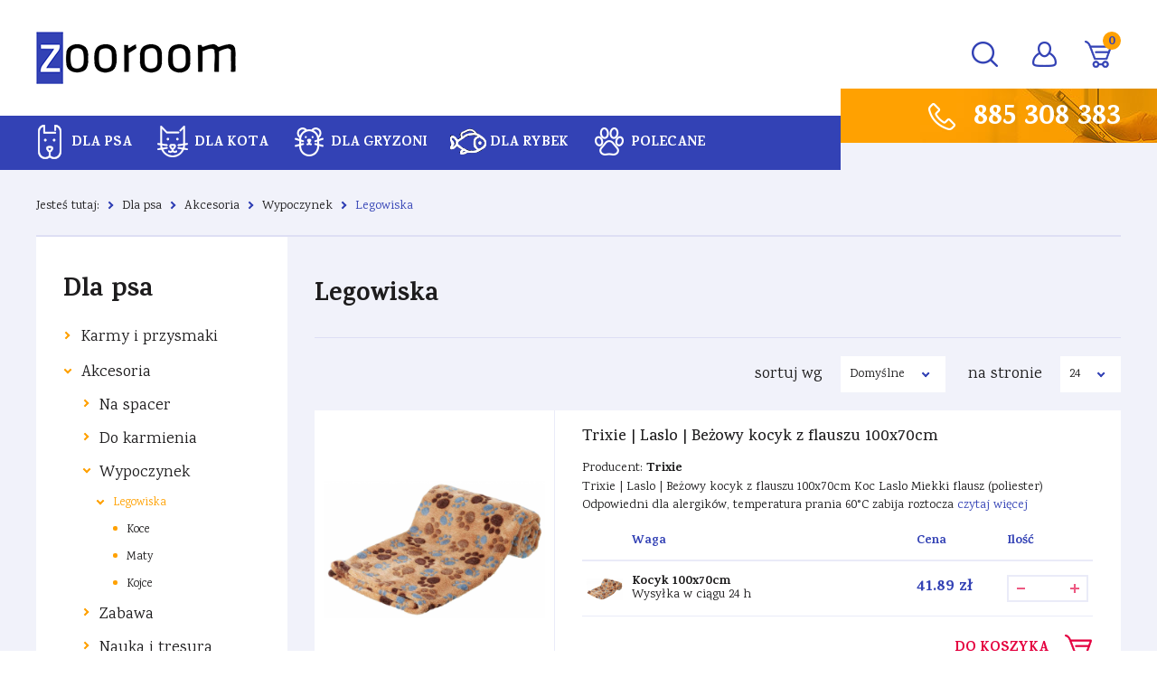

--- FILE ---
content_type: text/html; charset=utf-8
request_url: https://www.zooroom.pl/dla-psa/akcesoria/wypoczynek/legowiska
body_size: 7907
content:
<!DOCTYPE html>
<html lang="pl">
<head>
    <title>Legowisko dla psa - sklep internetowy </title>

    <meta id="viewport" name="viewport" content="width=device-width, initial-scale=1.0" />
    <meta http-equiv="Content-Type" content="text/html; charset=utf-8" />
    <meta name="description" content="Trixie | Laslo | Beżowy kocyk z flauszu 100x70cm, Amiplay | Country | Mata wodoodporna, Amiplay | Montana | Sofa, Amiplay | Montana | Legowisko owalne" />
    
    

    
    	<link href="/css/all_gzip.css?v=88" type="text/css" rel="stylesheet" />
    

    <link rel="shortcut icon" href="/grafika/favicon.ico" type="image/x-icon" />
    <link rel="icon" href="/grafika/favicon.ico" type="image/x-icon" />
    <link href="https://fonts.googleapis.com/css?family=Karma:400,500,600,700&display=swap&subset=latin-ext" rel="stylesheet">

    
    <!--[if lt IE 9]>
        <script src="https://oss.maxcdn.com/libs/html5shiv/3.7.0/html5shiv.js"></script>
        <script src="https://oss.maxcdn.com/libs/respond.js/1.4.2/respond.min.js"></script>
    <![endif]-->

    
    	
	

    

    
<script type="text/plain" data-cookiecategory="all" src="https://www.googletagmanager.com/gtag/js?id=UA-185893945-1"></script>
<script type="text/plain" data-cookiecategory="all">
  window.dataLayer = window.dataLayer || [];
  function gtag(){dataLayer.push(arguments);}
  gtag('js', new Date());

  gtag('config', 'UA-185893945-1');
  gtag('event', 'page_view', {
						  ecomm_pagetype: 'other'
						});
</script>
<!-- Google Tag Manager -->
<script type="text/plain" data-cookiecategory="all">(function(w,d,s,l,i){w[l]=w[l]||[];w[l].push({'gtm.start':
new Date().getTime(),event:'gtm.js'});var f=d.getElementsByTagName(s)[0],
j=d.createElement(s),dl=l!='dataLayer'?'&l='+l:'';j.async=true;j.src=
'https://www.googletagmanager.com/gtm.js?id='+i+dl;f.parentNode.insertBefore(j,f);
})(window,document,'script','dataLayer','GTM-TXLHRMP');

</script>
<!-- End Google Tag Manager -->


<!-- Facebook Pixel Code -->
<script type="text/plain" data-cookiecategory="targeting">
!function(f,b,e,v,n,t,s)
{if(f.fbq)return;n=f.fbq=function(){n.callMethod?
n.callMethod.apply(n,arguments):n.queue.push(arguments)};
if(!f._fbq)f._fbq=n;n.push=n;n.loaded=!0;n.version='2.0';
n.queue=[];t=b.createElement(e);t.async=!0;
t.src=v;s=b.getElementsByTagName(e)[0];
s.parentNode.insertBefore(t,s)}(window, document,'script',
'https://connect.facebook.net/en_US/fbevents.js');
fbq('init', '798049071070391');
fbq('track', 'PageView');


</script>
<!-- End Facebook Pixel Code -->




    <script type="application/ld+json">
    { "@context" : "http://schema.org",
      "@type" : "Organization",
      "name" : "Zooroom",
      "url" : "http://www.zooroom.pl",
      
      "logo": "http://www.zooroom.pl/grafika/logo.png",
      "contactPoint" : [
        { "@type" : "ContactPoint",
          "telephone" : "+48885308383",
          "contactType" : "customer service"
        } ],
        "potentialAction": {
         "@type": "SearchAction",
         "target": "http://www.zooroom.pl/?q={search_term_string}",
         "query-input": "required name=search_term_string"
       }
    }
    </script>
</head>

<body class="body page176621362 ">

    <div class="wrapper">

	    <header>
	        <div class="container">
	            <div class="logo">
	                <a href="http://www.zooroom.pl/" title="Zooroom"></a>
	            </div>

			 	<div id="header_box" class="header-shop" >
	
	<div class="search">
    <form action="/" method="GET">
        <input type="hidden" name="PHPSESSID" value="57e6fdb14874543ae1b75ea3aa65a7ec" />
        
        <label class="hidden" for="f_q">Szukaj w serwisie...</label>
        <input id="f_q" type="text" name="q" value="" placeholder="Szukaj w serwisie..." />
        
        <button title="Szukaj w serwisie..." type="submit"></button>
    </form>
</div>
	
	<div class="shop-section">
		<div class="shop-user">
	        
	            <a rel="nofollow" class="login" href="https://www.zooroom.pl/user/account"></a>
	        
	    </div>
	
	    <div class="shop-cart">
	        <a rel="nofollow" title="Sprawdź status" href="https://www.zooroom.pl/user/order-state" class="check-status"></a>
	
	    	<a rel="nofollow" href="https://www.zooroom.pl/cart" id="koszyk">
	            <span id="cart_count">0</span>
	        </a>
	    </div>
	</div>
    

</div>


	            <div class="navbar-header">
	                <button type="button" class="navbar-toggle" data-toggle="collapse" data-target=".navbar-collapse-header">
	                    <span class="sr-only">Pokaż menu</span> <span class="icon-bar"></span> <span class="icon-bar"></span> <span class="icon-bar"></span>
	                </button>
	            </div>
	        </div>

	         <div class="menu-bar">
	         	<div class="menu">
	         		<div class="container">
	         			<div class="navbar-collapse collapse navbar-collapse-header">
			                <ul class="nav navbar-nav nav-header">
			                    
<li class="m1 mdropdown multi-column">
    <a href="/dla-psa">
        
        <img src="/cache/files/idog_1---w-40-h-40-wo-40-ho-40.png" alt="" />
        
        Dla psa
    </a>

    
    <ul class="dropdown-menu columns-3 columns">
        
        <li class="column">
            <ul class="nav-item">
                <li class="m2">
                    <a href="/dla-psa/karmy-i-przysmaki">Karmy i przysmaki</a>
                </li>
                
                    
                    <li class="m3">
                        <a href="/dla-psa/karmy-i-przysmaki/szczenat">Dla szczeniąt</a>
                    </li>
                    
                    <li class="m3">
                        <a href="/dla-psa/karmy-i-przysmaki/psow-doroslych">Dla psów dorosłych</a>
                    </li>
                    
                    <li class="m3">
                        <a href="/dla-psa/karmy-i-przysmaki/senorow">Dla seniorów</a>
                    </li>
                    
                    <li class="m3">
                        <a href="/dla-psa/karmy-i-przysmaki/weterynaryjne">Karmy weterynaryjne</a>
                    </li>
                    
                    <li class="m3">
                        <a href="/dla-psa/karmy-i-przysmaki/przysmak">Przysmaki</a>
                    </li>
                    
                
            </ul>
        </li>
        
        <li class="column">
            <ul class="nav-item">
                <li class="m2">
                    <a href="/dla-psa/akcesoria">Akcesoria</a>
                </li>
                
                    
                    <li class="m3">
                        <a href="/dla-psa/akcesoria/na-spacer">Na spacer</a>
                    </li>
                    
                    <li class="m3">
                        <a href="/dla-psa/akcesoria/do-karmienia">Do karmienia</a>
                    </li>
                    
                    <li class="m3">
                        <a href="/dla-psa/akcesoria/wypoczynek">Wypoczynek</a>
                    </li>
                    
                    <li class="m3">
                        <a href="/dla-psa/akcesoria/zabawa">Zabawa</a>
                    </li>
                    
                    <li class="m3">
                        <a href="/dla-psa/akcesoria/nauka-i-tresura">Nauka i tresura</a>
                    </li>
                    
                    <li class="m3">
                        <a href="/dla-psa/akcesoria/podroz">Podróż</a>
                    </li>
                    
                
            </ul>
        </li>
        
        <li class="column">
            <ul class="nav-item">
                <li class="m2">
                    <a href="/dla-psa/zdrowie-higiena-i-pielegnacja">Zdrowie, higiena i pielęgnacja</a>
                </li>
                
                    
                    <li class="m3">
                        <a href="/dla-psa/zdrowie-higiena-i-pielegnacja/ochrona">Zdrowie i ochrona</a>
                    </li>
                    
                    <li class="m3">
                        <a href="/dla-psa/zdrowie-higiena-i-pielegnacja/pelegnacja">Higiena i pielęgnacja</a>
                    </li>
                    
                
            </ul>
        </li>
        
        
    </ul>
    
</li>

<li class="m1 mdropdown multi-column">
    <a href="/dla-kota">
        
        <img src="/cache/files/icat_1---w-40-h-40-wo-40-ho-40.png" alt="" />
        
        Dla kota
    </a>

    
    <ul class="dropdown-menu columns-3 columns">
        
        <li class="column">
            <ul class="nav-item">
                <li class="m2">
                    <a href="/dla-kota/karmy-i-przysmaki">Karmy i przysmaki</a>
                </li>
                
                    
                    <li class="m3">
                        <a href="/dla-kota/karmy-i-przysmaki/kocat">Dla kociąt</a>
                    </li>
                    
                    <li class="m3">
                        <a href="/dla-kota/karmy-i-przysmaki/kotow-doroslych">Dla kotów dorosłych</a>
                    </li>
                    
                    <li class="m3">
                        <a href="/dla-kota/karmy-i-przysmaki/senorow">Dla seniorów</a>
                    </li>
                    
                    <li class="m3">
                        <a href="/dla-kota/karmy-i-przysmaki/weterynaryjne">Karmy weterynaryjne</a>
                    </li>
                    
                    <li class="m3">
                        <a href="/dla-kota/karmy-i-przysmaki/przysmak">Przysmaki</a>
                    </li>
                    
                
            </ul>
        </li>
        
        <li class="column">
            <ul class="nav-item">
                <li class="m2">
                    <a href="/dla-kota/akcesoria">Akcesoria</a>
                </li>
                
                    
                    <li class="m3">
                        <a href="/dla-kota/akcesoria/na-przechadzke">Na przechadzkę</a>
                    </li>
                    
                    <li class="m3">
                        <a href="/dla-kota/akcesoria/do-karmienia-i-pojenia">Do karmienia i pojenia</a>
                    </li>
                    
                    <li class="m3">
                        <a href="/dla-kota/akcesoria/wypoczynek">Wypoczynek</a>
                    </li>
                    
                    <li class="m3">
                        <a href="/dla-kota/akcesoria/nauka">Nauka</a>
                    </li>
                    
                    <li class="m3">
                        <a href="/dla-kota/akcesoria/zabawa">Zabawa</a>
                    </li>
                    
                    <li class="m3">
                        <a href="/dla-kota/akcesoria/podroz">Podróż</a>
                    </li>
                    
                    <li class="m3">
                        <a href="/dla-kota/akcesoria/blokady-okienne">Blokady okienne</a>
                    </li>
                    
                
            </ul>
        </li>
        
        <li class="column">
            <ul class="nav-item">
                <li class="m2">
                    <a href="/dla-kota/zdrowie-higiena-i-pielegnacja">Zdrowie, higiena i pielęgnacja</a>
                </li>
                
                    
                    <li class="m3">
                        <a href="/dla-kota/zdrowie-higiena-i-pielegnacja/ochrona">Zdrowie i ochrona</a>
                    </li>
                    
                    <li class="m3">
                        <a href="/dla-kota/zdrowie-higiena-i-pielegnacja/pelegnacja">Higiena i pielęgnacja</a>
                    </li>
                    
                    <li class="m3">
                        <a href="/dla-kota/zdrowie-higiena-i-pielegnacja/toaleta">Toaleta</a>
                    </li>
                    
                
            </ul>
        </li>
        
        
    </ul>
    
</li>

<li class="m1 mdropdown multi-column">
    <a href="/dla-gryzoni">
        
        <img src="/cache/files/i-gryzonie---w-40-h-40-wo-40-ho-40.png" alt="" />
        
        Dla gryzoni
    </a>

    
    <ul class="dropdown-menu columns-3 columns">
        
        <li class="column">
            <ul class="nav-item">
                <li class="m2">
                    <a href="/dla-gryzoni/karmy-i-przysmaki">Karmy i przysmaki</a>
                </li>
                
                    
                    <li class="m3">
                        <a href="/dla-gryzoni/karmy-i-przysmaki/1262914759">Karmy</a>
                    </li>
                    
                    <li class="m3">
                        <a href="/dla-gryzoni/karmy-i-przysmaki/przysmak">Przysmaki</a>
                    </li>
                    
                
            </ul>
        </li>
        
        <li class="column">
            <ul class="nav-item">
                <li class="m2">
                    <a href="/dla-gryzoni/akcesoria">Akcesoria</a>
                </li>
                
                    
                    <li class="m3">
                        <a href="/dla-gryzoni/akcesoria/klatki">Klatki</a>
                    </li>
                    
                    <li class="m3">
                        <a href="/dla-gryzoni/akcesoria/transportery">Transportery</a>
                    </li>
                    
                    <li class="m3">
                        <a href="/dla-gryzoni/akcesoria/miski-i-poidelka">Miski i poidełka</a>
                    </li>
                    
                    <li class="m3">
                        <a href="/dla-gryzoni/akcesoria/domki">Domki</a>
                    </li>
                    
                    <li class="m3">
                        <a href="/dla-gryzoni/akcesoria/podloza-i-trociny">Podłoża i trociny</a>
                    </li>
                    
                    <li class="m3">
                        <a href="/dla-gryzoni/akcesoria/inne">Inne</a>
                    </li>
                    
                
            </ul>
        </li>
        
        <li class="column">
            <ul class="nav-item">
                <li class="m2">
                    <a href="/dla-gryzoni/zdrowie-higiena-i-witaminy">Zdrowie, higiena i witaminy</a>
                </li>
                
                    
                    <li class="m3">
                        <a href="/dla-gryzoni/zdrowie-higiena-i-witaminy/higiena">Higiena</a>
                    </li>
                    
                    <li class="m3">
                        <a href="/dla-gryzoni/zdrowie-higiena-i-witaminy/wtamny">Witaminy</a>
                    </li>
                    
                
            </ul>
        </li>
        
        
    </ul>
    
</li>

<li class="m1 mdropdown">
    <a href="/dla-rybek">
        
        <img src="/cache/files/pngitem5673809---w-40-h-40-wo-40-ho-40.png" alt="" />
        
        Dla rybek
    </a>

    
    <ul class="dropdown-menu columns-1">
        
        
        
        <li class="m2n">
            <a href="/dla-rybek/pokarmy">Pokarmy dla rybek</a>
        </li>
        
        <li class="m2n">
            <a href="/dla-rybek/akcesoria">Akcesoria</a>
        </li>
        
        <li class="m2n">
            <a href="/dla-rybek/akwaria-i-zestawy">Akwaria i zestawy</a>
        </li>
        
        
    </ul>
    
</li>

<li class="m1">
    <a href="/polecane">
        
        <img src="/cache/files/navpolecane---w-40-h-40-wo-40-ho-40.png" alt="" />
        
        Polecane
    </a>

    
</li>


			                </ul>
			            </div>
	         		</div>
	         	</div>

	            <div class="phone">
	            	<div class="container">
	            		<a href="tel:885308383">885 308 383</a>
	            	</div>
	            </div>
	        </div>
	    </header>

	    <div class="header-spacer"></div>

	    

        
<div class="container">
    <ol class="breadcrumb">
        <li>
            Jesteś tutaj:
        </li>

        

        <li itemscope itemtype="http://data-vocabulary.org/Breadcrumb" class="breadcrumb-1">
            <a itemprop="url" href="/dla-psa">
                <span  itemprop="title">Dla psa</span>
            </a>
        </li>
        

        <li itemscope itemtype="http://data-vocabulary.org/Breadcrumb" class="breadcrumb-2">
            <a itemprop="url" href="/dla-psa/akcesoria">
                <span  itemprop="title">Akcesoria</span>
            </a>
        </li>
        

        <li itemscope itemtype="http://data-vocabulary.org/Breadcrumb" class="breadcrumb-3">
            <a itemprop="url" href="/dla-psa/akcesoria/wypoczynek">
                <span  itemprop="title">Wypoczynek</span>
            </a>
        </li>
        

        <li itemscope itemtype="http://data-vocabulary.org/Breadcrumb" class="breadcrumb-4">
            <a itemprop="url" href="/dla-psa/akcesoria/wypoczynek/legowiska">
                <span  itemprop="title">Legowiska</span>
            </a>
        </li>
        
    </ol>
</div>



	    <div class="container">

			

	        <div id="main" class="row row-offcanvas row-offcanvas-left">

	            
	            <button type="button" class="visible-xs btn-offcanvas navbar-left-toggle" data-toggle="offcanvas">
	                <span class="glyphicon glyphicon-share-alt"></span> Pokaż menu
	            </button>

	            <div class="col-xs-6 col-md-3 col-sm-4 sidebar-offcanvas" id="sidebar">

					<div class="sidebar-box">
					 	<div class="sidebar-inner">
		                    <div class="nagl">
		                    	

		                    	<a href="/dla-psa">Dla psa</a>
		                    </div>

		                    <ul class="nav nav-left">
		                        <li class="m1 is-expand" id="a2083719448"><a href="/dla-psa/karmy-i-przysmaki">Karmy i przysmaki </a></li>
<li class="m1 is-expand active" id="a274436513"><a href="/dla-psa/akcesoria">Akcesoria </a></li>
<li class="m2 is-expand" id="a1716511129"><a href="/dla-psa/akcesoria/na-spacer">Na spacer</a></li>
<li class="m2 is-expand" id="a1467999249"><a href="/dla-psa/akcesoria/do-karmienia">Do karmienia</a></li>
<li class="m2 is-expand active" id="a794788562"><a href="/dla-psa/akcesoria/wypoczynek">Wypoczynek</a></li>
<li class="m3 is-expand active" id="a176621362"><a href="/dla-psa/akcesoria/wypoczynek/legowiska">Legowiska</a></li>
<li class="m4"><a href="/dla-psa/akcesoria/wypoczynek/legowiska/koce">Koce</a></li> 
<li class="m4"><a href="/dla-psa/akcesoria/wypoczynek/legowiska/maty">Maty</a></li> 
<li class="m4"><a href="/dla-psa/akcesoria/wypoczynek/legowiska/kojce">Kojce</a></li> 
<li class="m2 is-expand" id="a148320116"><a href="/dla-psa/akcesoria/zabawa">Zabawa</a></li>
<li class="m2 is-expand" id="a1277985155"><a href="/dla-psa/akcesoria/nauka-i-tresura">Nauka i tresura</a></li>
<li class="m2 is-expand" id="a1035146902"><a href="/dla-psa/akcesoria/podroz">Podróż</a></li>
<li class="m1 is-expand" id="a880117989"><a href="/dla-psa/zdrowie-higiena-i-pielegnacja">Zdrowie, higiena i pielęgnacja </a></li>

		                    </ul>
		                </div>

		                
		                <div class="sidebar-inner sidebar-filtry">
		               	    

<div id="filtry">

    <form name="filtr" method="GET" action="/dla-psa/akcesoria/wypoczynek/legowiska" class="nomargs">
        <input type="hidden" name="PHPSESSID" value="57e6fdb14874543ae1b75ea3aa65a7ec">
        <input type="hidden" name="typ_listingu" value="">
        <input type="hidden" name="c" value="">
        
        

        

        <div class="form-group box_filtry_sekcja mode mode">

            <div class="title-filtr">Producent</div>

            
            <div class="checkbox">
                <input type="checkbox" id="prod_0" name="prod_0" value="260006563"  />
                <label for="prod_0">
                    <a href="/dla-psa/akcesoria/wypoczynek/legowiska?prod=260006563">AmiPlay&nbsp;(5)</a>
                </label>
            </div>
            
            <div class="checkbox">
                <input type="checkbox" id="prod_1" name="prod_1" value="980089840"  />
                <label for="prod_1">
                    <a href="/dla-psa/akcesoria/wypoczynek/legowiska?prod=980089840">Bubu Pets&nbsp;(1)</a>
                </label>
            </div>
            
            <div class="checkbox">
                <input type="checkbox" id="prod_2" name="prod_2" value="1940779217"  />
                <label for="prod_2">
                    <a href="/dla-psa/akcesoria/wypoczynek/legowiska?prod=1940779217">Trixie&nbsp;(2)</a>
                </label>
            </div>
            

        </div>

        

        <div class="form-group">
            <div class="title-filtr">Cena</div>

            <div class="price-group">  

                <div>
                    <input name="cena_od" type="text" class="form-control filtry-price-from"  placeholder="Cena od" />
                </div>
                
				<div>-</div>
				
                <div>
                    <input name="cena_do" type="text" class="form-control filtry-price-to"  placeholder="Cena do" />
                </div>

            </div>
        </div>
        
        <button type="submit" class="btn btn-filtruj">Filtruj</button>
    </form>
</div>



		                </div>
		                
					</div>

	            </div>
	            

	            <div id="content" class="col-md-9 col-sm-8 col-xs-12">
	                

	

    

    

        

            

                
                <div class="content-heading content-heading-sidebar">

                    <h1>Legowiska</h1>

					
                    <div class="sort-options">
                    	<div class="sort">
                    		<div class="sort-label">
	                            sortuj wg
	                        </div>
	
	                        <div class="btn-group">
	                            <button type="button" class="btn btn-normal btn-sm dropdown-toggle" data-toggle="dropdown">
	                                
	                                Domyślne
	                                
	                                
	                                
	                                
	                                
	                                
	                                
	                                
	                                
	                                
	                                
	                                
	                                
	                                
	                                
	                                <span class="caret"></span>
	                            </button>
	                            <ul class="dropdown-menu dropdown-menu-inside" role="menu">
	                                
	                                <li class="active">
	                                    <a href="?sort=index">Domyślne</a>
	                                </li>
	                                
	                                <li>
	                                    <a href="?sort=data_reverse">Nowości</a>
	                                </li>
	                                
	                                <li>
	                                    <a href="?sort=nazwa">Nazwy: od A do Z</a>
	                                </li>
	                                
	                                <li>
	                                    <a href="?sort=nazwa_reverse">Nazwy: od Z do A</a>
	                                </li>
	                                
	                                <li>
	                                    <a href="?sort=cena_id">Cena rosnąco</a>
	                                </li>
	                                
	                                <li>
	                                    <a href="?sort=cena_id_reverse">Cena malejąco</a>
	                                </li>
	                                
	                                <li>
	                                    <a href="?sort=cena_kg_id">Cena za KG rosnąco</a>
	                                </li>
	                                
	                                <li>
	                                    <a href="?sort=cena_kg_id_reverse">Cena za KG malejąco</a>
	                                </li>
	                                
	                            </ul>
	                        </div>
                    	</div>
                        
						<div class="sort">
							<div class="sort-label">
	                            na stronie
	                        </div>
	
	                        <div class="btn-sort btn-group">
	
	                            <button type="button" class="btn btn-normal btn-sm dropdown-toggle" data-toggle="dropdown">
	                                24
	                                <span class="caret"></span>
	                            </button>
	                            <ul class="dropdown-menu dropdown-menu-inside" role="menu">
	                                <li>
	                                    <a href="?limit=12">12</a>
	                                </li>
	                                <li class="active">
	                                    <a href="?limit=24">24</a>
	                                </li>
	                                <li>
	                                    <a href="?limit=60">60</a>
	                                </li>
	                                <li>
	                                    <a href="?limit=120">120</a>
	                                </li>
	                            </ul>
	                        </div>
						</div>
                    </div>
					
                </div>
                <div class="clearfix"></div>
    		    

    		    <div class="row row-body2">
    	  		  <div class="col-md-12 product-item-column">
    <div class="product-item">

		
		

        
        <div class="image">
            <a href="/dla-psa/akcesoria/wypoczynek/legowiska/koce/trixie-laslo-bezowy-kocyk-z-flauszu-100x70cm">
                <img class="lazy" data-src="/cache/files/koc_2---w-300-h-300-wo-300-ho-300.png" alt="Trixie | Laslo | Beżowy kocyk z flauszu 100x70cm" />
            </a>
        </div>
        

        <div class="description">
			<div>
				<div class="h3">
	                <a href="/dla-psa/akcesoria/wypoczynek/legowiska/koce/trixie-laslo-bezowy-kocyk-z-flauszu-100x70cm">Trixie | Laslo | Beżowy kocyk z flauszu 100x70cm</a>
	            </div>

	            
				  
				      Producent: <b>Trixie</b><br />
		          
        		

	            
	            <div class="description-body">
	            	Trixie | Laslo | Beżowy kocyk z flauszu 100x70cm

Koc Laslo


	Miekki flausz (poliester)
	Odpowiedni dla alergików, temperatura prania 60°C zabija roztocza
 <a href="/dla-psa/akcesoria/wypoczynek/legowiska/koce/trixie-laslo-bezowy-kocyk-z-flauszu-100x70cm">czytaj więcej</a>
	            </div>
	            

	            <div class="prices">

					
		            <form method="GET" action="" name="zakup_135841964">

		                <div class="price-table">

		                    <div class="price-heading">
                                <div class="heading-image"></div>
		                    	<div class="heading-title">Waga</div>
                                <div class="heading-price">Cena</div>
		                        <div class="heading-amount">Ilość</div>
		                    </div>

		                    
		                    <div class="item" data-image="/cache/files/zooroom-trixie-kocyk-laslo---w-300-h-300-wo-300-ho-300.png">

		                    	<div class="item-wariant-foto">
                                    
		                    		<img class="lazy" data-src="/cache/files/zooroom-trixie-kocyk-laslo---w-40-h-40-wo-40-ho-40.png" alt="Kocyk 100x70cm" />
                                    
		                    	</div>

		                        <div class="item-version">
                                    
		                        	<b>Kocyk 100x70cm</b>
    		                        
						            <div class="dostepnosc">
                                        
                                        Wysyłka w ciągu 24 h
                                        
                                    </div>
						            
		                        </div>

                                <div class="item-price">
                                    <div class="price">
			                            
			                            <span class="price-current">
			                                41.89 zł
			                            </span>
			                        </div>
                                </div>

		                        <div class="item-amount">
                                    <div>
                                        <span data-value="-1"></span>
                                        <input  type="text" name="ile_135841964" value="" class="form-control"/>
                                        <span data-value="1"></span>
                                    </div>

		                        </div>
		                    </div>
		                    
		                </div>

		                <button onclick="return localCart(this,'zakup_135841964','koc_2.png');" class="toCart btn-cart">
		                    Do koszyka
		                </button>
		            </form>

		            

		        </div>

			</div>
        </div>
    </div>

</div>
<div class="col-md-12 product-item-column">
    <div class="product-item">

		
		

        
        <div class="image">
            <a href="/dla-psa/akcesoria/wypoczynek/legowiska/maty/amiplay-country-mata-wodoodporna">
                <img class="lazy" data-src="/cache/files/1113135910/176zooroom-ami-play-country-mata-wodoodporna-zielona_1---w-300-h-300-wo-300-ho-300.jpg" alt="Amiplay | Country | Mata wodoodporna" />
            </a>
        </div>
        

        <div class="description">
			<div>
				<div class="h3">
	                <a href="/dla-psa/akcesoria/wypoczynek/legowiska/maty/amiplay-country-mata-wodoodporna">Amiplay | Country | Mata wodoodporna</a>
	            </div>

	            
				  
				      Producent: <b>AmiPlay</b><br />
		          
        		

	            
	            <div class="description-body">
	            	Amiplay | Country | Mata wodoodporna

Mata wodoodporna z serii Country to produkt, który może być używany na zewnątrz.

Mata doskonale sprawdza się także poza domem.
 <a href="/dla-psa/akcesoria/wypoczynek/legowiska/maty/amiplay-country-mata-wodoodporna">czytaj więcej</a>
	            </div>
	            

	            <div class="prices">

					
		            <form method="GET" action="" name="zakup_221528874">

		                <div class="price-table">

		                    <div class="price-heading">
                                <div class="heading-image"></div>
		                    	<div class="heading-title">Wariant produktu</div>
                                <div class="heading-price">Cena</div>
		                        <div class="heading-amount">Ilość</div>
		                    </div>

		                    
		                    <div class="item" data-image="/cache/files/2000766451/zooroom-ami-play-country-mata-wodoodporna-zielona---w-300-h-300-wo-300-ho-300.jpg">

		                    	<div class="item-wariant-foto">
                                    
		                    		<img class="lazy" data-src="/cache/files/2000766451/zooroom-ami-play-country-mata-wodoodporna-zielona---w-40-h-40-wo-40-ho-40.jpg" alt="XL 100x70x1,5cm zielona" />
                                    
		                    	</div>

		                        <div class="item-version">
                                    
		                        	<b>XL 100x70x1,5cm zielona</b>
    		                        
						            <div class="dostepnosc">
                                        
                                        Wysyłka w ciągu 24 h
                                        
                                    </div>
						            
		                        </div>

                                <div class="item-price">
                                    <div class="price">
			                            
			                            <span class="price-current">
			                                107.98 zł
			                            </span>
			                        </div>
                                </div>

		                        <div class="item-amount">
                                    <div>
                                        <span data-value="-1"></span>
                                        <input  type="text" name="ile_1077089143" value="" class="form-control"/>
                                        <span data-value="1"></span>
                                    </div>

		                        </div>
		                    </div>
		                    
		                </div>

		                <button onclick="return localCart(this,'zakup_221528874','1113135910/176zooroom-ami-play-country-mata-wodoodporna-zielona_1.jpg');" class="toCart btn-cart">
		                    Do koszyka
		                </button>
		            </form>

		            

		        </div>

			</div>
        </div>
    </div>

</div>
<div class="col-md-12 product-item-column">
    <div class="product-item">

		
		

        
        <div class="image">
            <a href="/dla-psa/akcesoria/wypoczynek/legowiska/amiplay-montana-sofa">
                <img class="lazy" data-src="/cache/files/176621362/301zooroom-ami-play-montana-sofa-bezowa_1---w-300-h-300-wo-300-ho-300.jpg" alt="Amiplay | Montana | Sofa" />
            </a>
        </div>
        

        <div class="description">
			<div>
				<div class="h3">
	                <a href="/dla-psa/akcesoria/wypoczynek/legowiska/amiplay-montana-sofa">Amiplay | Montana | Sofa</a>
	            </div>

	            
				  
				      Producent: <b>AmiPlay</b><br />
		          
        		

	            
	            <div class="description-body">
	            	Amiplay | Montana | Sofa

Idealne legowisko do spania, leżenia i odpoczywania.

Seria Montana to produkty o klasycznym wyglądzie i pięknej kolorystyce, która idealnie
 <a href="/dla-psa/akcesoria/wypoczynek/legowiska/amiplay-montana-sofa">czytaj więcej</a>
	            </div>
	            

	            <div class="prices">

					
		            <form method="GET" action="" name="zakup_215375886">

		                <div class="price-table">

		                    <div class="price-heading">
                                <div class="heading-image"></div>
		                    	<div class="heading-title">Wariant produktu</div>
                                <div class="heading-price">Cena</div>
		                        <div class="heading-amount">Ilość</div>
		                    </div>

		                    
		                    <div class="item" data-image="/cache/files/2000766451/zooroom-ami-play-montana-sofa-bezowa---w-300-h-300-wo-300-ho-300.jpg">

		                    	<div class="item-wariant-foto">
                                    
		                    		<img class="lazy" data-src="/cache/files/2000766451/zooroom-ami-play-montana-sofa-bezowa---w-40-h-40-wo-40-ho-40.jpg" alt="M 68x56x18cm beżowa" />
                                    
		                    	</div>

		                        <div class="item-version">
                                    
		                        	<b>M 68x56x18cm beżowa</b>
    		                        
						            <div class="dostepnosc">
                                        
                                        Wysyłka w ciągu 24 h
                                        
                                    </div>
						            
		                        </div>

                                <div class="item-price">
                                    <div class="price">
			                            
			                            <span class="price-current">
			                                139.98 zł
			                            </span>
			                        </div>
                                </div>

		                        <div class="item-amount">
                                    <div>
                                        <span data-value="-1"></span>
                                        <input  type="text" name="ile_1748909179" value="" class="form-control"/>
                                        <span data-value="1"></span>
                                    </div>

		                        </div>
		                    </div>
		                    
		                    <div class="item" data-image="/cache/files/2000766451/zooroom-ami-play-montana-sofa-niebieska---w-300-h-300-wo-300-ho-300.jpg">

		                    	<div class="item-wariant-foto">
                                    
		                    		<img class="lazy" data-src="/cache/files/2000766451/zooroom-ami-play-montana-sofa-niebieska---w-40-h-40-wo-40-ho-40.jpg" alt="M 68x56x18cm niebieska" />
                                    
		                    	</div>

		                        <div class="item-version">
                                    
		                        	<b>M 68x56x18cm niebieska</b>
    		                        
						            <div class="dostepnosc">
                                        <span>
                                        Produkt oczekuje na dostawę
                                        </span>
                                    </div>
						            
		                        </div>

                                <div class="item-price">
                                    <div class="price">
			                            
			                            <span class="price-current">
			                                139.98 zł
			                            </span>
			                        </div>
                                </div>

		                        <div class="item-amount">
                                    <div>
                                        <span data-value="-1" class="disabled"></span>
                                        <input disabled type="text" name="ile_1676359890" value="" class="form-control"/>
                                        <span data-value="1" class="disabled"></span>
                                    </div>

		                        </div>
		                    </div>
		                    
		                </div>

		                <button onclick="return localCart(this,'zakup_215375886','176621362/301zooroom-ami-play-montana-sofa-bezowa_1.jpg');" class="toCart btn-cart">
		                    Do koszyka
		                </button>
		            </form>

		            

		        </div>

			</div>
        </div>
    </div>

</div>
<div class="col-md-12 product-item-column">
    <div class="product-item">

		
		

        
        <div class="image">
            <a href="/dla-psa/akcesoria/wypoczynek/legowiska/amiplay-montana-legowisko-owalne">
                <img class="lazy" data-src="/cache/files/176621362/142zooroom-ami-play-montana-legowisko-owalne-niebieskie_1---w-300-h-300-wo-300-ho-300.jpg" alt="Amiplay | Montana | Legowisko owalne" />
            </a>
        </div>
        

        <div class="description">
			<div>
				<div class="h3">
	                <a href="/dla-psa/akcesoria/wypoczynek/legowiska/amiplay-montana-legowisko-owalne">Amiplay | Montana | Legowisko owalne</a>
	            </div>

	            
				  
				      Producent: <b>AmiPlay</b><br />
		          
        		

	            
	            <div class="description-body">
	            	Amiplay | Montana | Legowisko owalne

Legowisko Montana to idealne posłanie zarówno dla psa jak i dla kota.

Solidnie wykonane, estetyczne legowisko owalne Montana
 <a href="/dla-psa/akcesoria/wypoczynek/legowiska/amiplay-montana-legowisko-owalne">czytaj więcej</a>
	            </div>
	            

	            <div class="prices">

					
		            <form method="GET" action="" name="zakup_1441081055">

		                <div class="price-table">

		                    <div class="price-heading">
                                <div class="heading-image"></div>
		                    	<div class="heading-title">Wariant produktu</div>
                                <div class="heading-price">Cena</div>
		                        <div class="heading-amount">Ilość</div>
		                    </div>

		                    
		                    <div class="item" data-image="/cache/files/dlegowiskoowalnemontana1---w-300-h-300-wo-300-ho-300.jpg">

		                    	<div class="item-wariant-foto">
                                    
		                    		<img class="lazy" data-src="/cache/files/dlegowiskoowalnemontana1---w-40-h-40-wo-40-ho-40.jpg" alt="S 46x38x13cm czarne" />
                                    
		                    	</div>

		                        <div class="item-version">
                                    
		                        	<b>S 46x38x13cm czarne</b>
    		                        
						            <div class="dostepnosc">
                                        
                                        Wysyłka w ciągu 24 h
                                        
                                    </div>
						            
		                        </div>

                                <div class="item-price">
                                    <div class="price">
			                            
			                            <span class="price-current">
			                                79.98 zł
			                            </span>
			                        </div>
                                </div>

		                        <div class="item-amount">
                                    <div>
                                        <span data-value="-1"></span>
                                        <input  type="text" name="ile_602413372" value="" class="form-control"/>
                                        <span data-value="1"></span>
                                    </div>

		                        </div>
		                    </div>
		                    
		                    <div class="item" data-image="/cache/files/2000766451/7zooroom-ami-play-montana-legowisko-owalne-niebieskie---w-300-h-300-wo-300-ho-300.jpg">

		                    	<div class="item-wariant-foto">
                                    
		                    		<img class="lazy" data-src="/cache/files/2000766451/7zooroom-ami-play-montana-legowisko-owalne-niebieskie---w-40-h-40-wo-40-ho-40.jpg" alt="S 46x38x13cm niebieskie" />
                                    
		                    	</div>

		                        <div class="item-version">
                                    
		                        	<b>S 46x38x13cm niebieskie</b>
    		                        
						            <div class="dostepnosc">
                                        
                                        Wysyłka w ciągu 24 h
                                        
                                    </div>
						            
		                        </div>

                                <div class="item-price">
                                    <div class="price">
			                            
			                            <span class="price-current">
			                                79.98 zł
			                            </span>
			                        </div>
                                </div>

		                        <div class="item-amount">
                                    <div>
                                        <span data-value="-1"></span>
                                        <input  type="text" name="ile_977637070" value="" class="form-control"/>
                                        <span data-value="1"></span>
                                    </div>

		                        </div>
		                    </div>
		                    
		                    <div class="item" data-image="/cache/files/dlegowiskoowalnemontana3---w-300-h-300-wo-300-ho-300.jpg">

		                    	<div class="item-wariant-foto">
                                    
		                    		<img class="lazy" data-src="/cache/files/dlegowiskoowalnemontana3---w-40-h-40-wo-40-ho-40.jpg" alt="S 46x38x13cm różowe" />
                                    
		                    	</div>

		                        <div class="item-version">
                                    
		                        	<b>S 46x38x13cm różowe</b>
    		                        
						            <div class="dostepnosc">
                                        
                                        Wysyłka w ciągu 24 h
                                        
                                    </div>
						            
		                        </div>

                                <div class="item-price">
                                    <div class="price">
			                            
			                            <span class="price-current">
			                                79.98 zł
			                            </span>
			                        </div>
                                </div>

		                        <div class="item-amount">
                                    <div>
                                        <span data-value="-1"></span>
                                        <input  type="text" name="ile_609623264" value="" class="form-control"/>
                                        <span data-value="1"></span>
                                    </div>

		                        </div>
		                    </div>
		                    
		                    <div class="item" data-image="/cache/files/dlegowiskoowalnemontana2---w-300-h-300-wo-300-ho-300.jpg">

		                    	<div class="item-wariant-foto">
                                    
		                    		<img class="lazy" data-src="/cache/files/dlegowiskoowalnemontana2---w-40-h-40-wo-40-ho-40.jpg" alt="S 46x38x13cm żółte" />
                                    
		                    	</div>

		                        <div class="item-version">
                                    
		                        	<b>S 46x38x13cm żółte</b>
    		                        
						            <div class="dostepnosc">
                                        
                                        Wysyłka w ciągu 24 h
                                        
                                    </div>
						            
		                        </div>

                                <div class="item-price">
                                    <div class="price">
			                            
			                            <span class="price-current">
			                                79.98 zł
			                            </span>
			                        </div>
                                </div>

		                        <div class="item-amount">
                                    <div>
                                        <span data-value="-1"></span>
                                        <input  type="text" name="ile_58671510" value="" class="form-control"/>
                                        <span data-value="1"></span>
                                    </div>

		                        </div>
		                    </div>
		                    
		                    <div class="item" data-image="/cache/files/dlegowiskoowalnemontana5---w-300-h-300-wo-300-ho-300.jpg">

		                    	<div class="item-wariant-foto">
                                    
		                    		<img class="lazy" data-src="/cache/files/dlegowiskoowalnemontana5---w-40-h-40-wo-40-ho-40.jpg" alt="M 52x44x14cm bordowe" />
                                    
		                    	</div>

		                        <div class="item-version">
                                    
		                        	<b>M 52x44x14cm bordowe</b>
    		                        
						            <div class="dostepnosc">
                                        
                                        Wysyłka w ciągu 24 h
                                        
                                    </div>
						            
		                        </div>

                                <div class="item-price">
                                    <div class="price">
			                            
			                            <span class="price-current">
			                                88.98 zł
			                            </span>
			                        </div>
                                </div>

		                        <div class="item-amount">
                                    <div>
                                        <span data-value="-1"></span>
                                        <input  type="text" name="ile_1916459363" value="" class="form-control"/>
                                        <span data-value="1"></span>
                                    </div>

		                        </div>
		                    </div>
		                    
		                    <div class="item" data-image="/cache/files/2000766451/zooroom-ami-play-montana-legowisko-owalne-czarne---w-300-h-300-wo-300-ho-300.jpg">

		                    	<div class="item-wariant-foto">
                                    
		                    		<img class="lazy" data-src="/cache/files/2000766451/zooroom-ami-play-montana-legowisko-owalne-czarne---w-40-h-40-wo-40-ho-40.jpg" alt="M 52x44x14cm czarne" />
                                    
		                    	</div>

		                        <div class="item-version">
                                    
		                        	<b>M 52x44x14cm czarne</b>
    		                        
						            <div class="dostepnosc">
                                        
                                        Wysyłka w ciągu 24 h
                                        
                                    </div>
						            
		                        </div>

                                <div class="item-price">
                                    <div class="price">
			                            
			                            <span class="price-current">
			                                88.98 zł
			                            </span>
			                        </div>
                                </div>

		                        <div class="item-amount">
                                    <div>
                                        <span data-value="-1"></span>
                                        <input  type="text" name="ile_1271822611" value="" class="form-control"/>
                                        <span data-value="1"></span>
                                    </div>

		                        </div>
		                    </div>
		                    
		                    <div class="item" data-image="/cache/files/2000766451/zooroom-ami-play-montana-legowisko-owalne-bezowe---w-300-h-300-wo-300-ho-300.jpg">

		                    	<div class="item-wariant-foto">
                                    
		                    		<img class="lazy" data-src="/cache/files/2000766451/zooroom-ami-play-montana-legowisko-owalne-bezowe---w-40-h-40-wo-40-ho-40.jpg" alt="M 52x44x14cm beżowe" />
                                    
		                    	</div>

		                        <div class="item-version">
                                    
		                        	<b>M 52x44x14cm beżowe</b>
    		                        
						            <div class="dostepnosc">
                                        <span>
                                        Produkt oczekuje na dostawę
                                        </span>
                                    </div>
						            
		                        </div>

                                <div class="item-price">
                                    <div class="price">
			                            
			                            <span class="price-current">
			                                89.98 zł
			                            </span>
			                        </div>
                                </div>

		                        <div class="item-amount">
                                    <div>
                                        <span data-value="-1" class="disabled"></span>
                                        <input disabled type="text" name="ile_1025602290" value="" class="form-control"/>
                                        <span data-value="1" class="disabled"></span>
                                    </div>

		                        </div>
		                    </div>
		                    
		                    <div class="item" data-image="/cache/files/2000766451/zooroom-ami-play-montana-legowisko-owalne-niebieskie---w-300-h-300-wo-300-ho-300.jpg">

		                    	<div class="item-wariant-foto">
                                    
		                    		<img class="lazy" data-src="/cache/files/2000766451/zooroom-ami-play-montana-legowisko-owalne-niebieskie---w-40-h-40-wo-40-ho-40.jpg" alt="L 58x50x15 niebieskie" />
                                    
		                    	</div>

		                        <div class="item-version">
                                    
		                        	<b>L 58x50x15 niebieskie</b>
    		                        
						            <div class="dostepnosc">
                                        
                                        Wysyłka w ciągu 24 h
                                        
                                    </div>
						            
		                        </div>

                                <div class="item-price">
                                    <div class="price">
			                            
			                            <span class="price-current">
			                                98.98 zł
			                            </span>
			                        </div>
                                </div>

		                        <div class="item-amount">
                                    <div>
                                        <span data-value="-1"></span>
                                        <input  type="text" name="ile_1528604493" value="" class="form-control"/>
                                        <span data-value="1"></span>
                                    </div>

		                        </div>
		                    </div>
		                    
		                </div>

		                <button onclick="return localCart(this,'zakup_1441081055','176621362/142zooroom-ami-play-montana-legowisko-owalne-niebieskie_1.jpg');" class="toCart btn-cart">
		                    Do koszyka
		                </button>
		            </form>

		            

		        </div>

			</div>
        </div>
    </div>

</div>
<div class="col-md-12 product-item-column">
    <div class="product-item">

		
		

        
        <div class="image">
            <a href="/dla-psa/akcesoria/wypoczynek/legowiska/bubu-pets-legowisko-dla-psa">
                <img class="lazy" data-src="/cache/files/176621362/imagehandler-6_2---w-300-h-300-wo-300-ho-300.png" alt="Bubu Pets | Legowisko dla psa" />
            </a>
        </div>
        

        <div class="description">
			<div>
				<div class="h3">
	                <a href="/dla-psa/akcesoria/wypoczynek/legowiska/bubu-pets-legowisko-dla-psa">Bubu Pets | Legowisko dla psa</a>
	            </div>

	            
				  
				      Producent: <b>Bubu Pets</b><br />
		          
        		

	            
	            <div class="description-body">
	            	Bubu Pets | Legowisko dla psa

Okrągłe SNOWFLAKE S 48x15cm


	Waga: 0,53kg
	Wymiary: 48*48*15cm
	Materiał: 100% poliester


Prostokątne BLUE LAGOON S 50x40x15cm
 <a href="/dla-psa/akcesoria/wypoczynek/legowiska/bubu-pets-legowisko-dla-psa">czytaj więcej</a>
	            </div>
	            

	            <div class="prices">

					
		            <form method="GET" action="" name="zakup_2146096115">

		                <div class="price-table">

		                    <div class="price-heading">
                                <div class="heading-image"></div>
		                    	<div class="heading-title">Waga</div>
                                <div class="heading-price">Cena</div>
		                        <div class="heading-amount">Ilość</div>
		                    </div>

		                    
		                    <div class="item" data-image="/cache/files/501imagehandler-6---w-300-h-300-wo-300-ho-300.png">

		                    	<div class="item-wariant-foto">
                                    
		                    		<img class="lazy" data-src="/cache/files/501imagehandler-6---w-40-h-40-wo-40-ho-40.png" alt="Okrągłe SNOWFLAKE S 48x15cm" />
                                    
		                    	</div>

		                        <div class="item-version">
                                    
		                        	<b>Okrągłe SNOWFLAKE S 48x15cm</b>
    		                        
						            <div class="dostepnosc">
                                        <span>
                                        Produkt oczekuje na dostawę
                                        </span>
                                    </div>
						            
		                        </div>

                                <div class="item-price">
                                    <div class="price">
			                            
			                            <span class="price-current">
			                                47.98 zł
			                            </span>
			                        </div>
                                </div>

		                        <div class="item-amount">
                                    <div>
                                        <span data-value="-1" class="disabled"></span>
                                        <input disabled type="text" name="ile_574843234" value="" class="form-control"/>
                                        <span data-value="1" class="disabled"></span>
                                    </div>

		                        </div>
		                    </div>
		                    
		                    <div class="item" data-image="/cache/files/320imagehandler-8---w-300-h-300-wo-300-ho-300.png">

		                    	<div class="item-wariant-foto">
                                    
		                    		<img class="lazy" data-src="/cache/files/320imagehandler-8---w-40-h-40-wo-40-ho-40.png" alt="Prostokątne BLUE LAGOON S 50x40x15cm zipper" />
                                    
		                    	</div>

		                        <div class="item-version">
                                    
		                        	<b>Prostokątne BLUE LAGOON S 50x40x15cm zipper</b>
    		                        
						            <div class="dostepnosc">
                                        <span>
                                        Produkt oczekuje na dostawę
                                        </span>
                                    </div>
						            
		                        </div>

                                <div class="item-price">
                                    <div class="price">
			                            
			                            <span class="price-current">
			                                64.98 zł
			                            </span>
			                        </div>
                                </div>

		                        <div class="item-amount">
                                    <div>
                                        <span data-value="-1" class="disabled"></span>
                                        <input disabled type="text" name="ile_1276812787" value="" class="form-control"/>
                                        <span data-value="1" class="disabled"></span>
                                    </div>

		                        </div>
		                    </div>
		                    
		                </div>

		                <button onclick="return localCart(this,'zakup_2146096115','176621362/imagehandler-6_2.png');" class="toCart btn-cart">
		                    Do koszyka
		                </button>
		            </form>

		            

		        </div>

			</div>
        </div>
    </div>

</div>
<div class="col-md-12 product-item-column">
    <div class="product-item">

		
		

        
        <div class="image">
            <a href="/dla-psa/akcesoria/wypoczynek/legowiska/amiplay-basic-legowisko-owalne">
                <img class="lazy" data-src="/cache/files/176621362/913zooroom-ami-play-legowisko-owalne-grafitowe-l_1---w-300-h-300-wo-300-ho-300.jpg" alt="Amiplay | Basic | Legowisko owalne" />
            </a>
        </div>
        

        <div class="description">
			<div>
				<div class="h3">
	                <a href="/dla-psa/akcesoria/wypoczynek/legowiska/amiplay-basic-legowisko-owalne">Amiplay | Basic | Legowisko owalne</a>
	            </div>

	            
				  
				      Producent: <b>AmiPlay</b><br />
		          
        		

	            
	            <div class="description-body">
	            	Amiplay | Basic | Legowisko owalne

Idealne miejsce odpoczynku dla Twojego pupila.

Stworzone z dbałością o każdy szczegół legowisko owalne marki Amiplay będzie
 <a href="/dla-psa/akcesoria/wypoczynek/legowiska/amiplay-basic-legowisko-owalne">czytaj więcej</a>
	            </div>
	            

	            <div class="prices">

					
		            <form method="GET" action="" name="zakup_1803217537">

		                <div class="price-table">

		                    <div class="price-heading">
                                <div class="heading-image"></div>
		                    	<div class="heading-title">Wariant produktu</div>
                                <div class="heading-price">Cena</div>
		                        <div class="heading-amount">Ilość</div>
		                    </div>

		                    
		                    <div class="item" data-image="/cache/files/2000766451/zooroom-ami-play-legowisko-owalne-grafitowe-l---w-300-h-300-wo-300-ho-300.jpg">

		                    	<div class="item-wariant-foto">
                                    
		                    		<img class="lazy" data-src="/cache/files/2000766451/zooroom-ami-play-legowisko-owalne-grafitowe-l---w-40-h-40-wo-40-ho-40.jpg" alt="L 58x50x15cm grafitowe" />
                                    
		                    	</div>

		                        <div class="item-version">
                                    
		                        	<b>L 58x50x15cm grafitowe</b>
    		                        
						            <div class="dostepnosc">
                                        <span>
                                        Produkt oczekuje na dostawę
                                        </span>
                                    </div>
						            
		                        </div>

                                <div class="item-price">
                                    <div class="price">
			                            
			                            <span class="price-current">
			                                89.98 zł
			                            </span>
			                        </div>
                                </div>

		                        <div class="item-amount">
                                    <div>
                                        <span data-value="-1" class="disabled"></span>
                                        <input disabled type="text" name="ile_1066703456" value="" class="form-control"/>
                                        <span data-value="1" class="disabled"></span>
                                    </div>

		                        </div>
		                    </div>
		                    
		                </div>

		                <button onclick="return localCart(this,'zakup_1803217537','176621362/913zooroom-ami-play-legowisko-owalne-grafitowe-l_1.jpg');" class="toCart btn-cart">
		                    Do koszyka
		                </button>
		            </form>

		            

		        </div>

			</div>
        </div>
    </div>

</div>
<div class="col-md-12 product-item-column">
    <div class="product-item">

		
		

        
        <div class="image">
            <a href="/dla-psa/akcesoria/wypoczynek/legowiska/maty/amiplay-basic-poduszka-prostokatna">
                <img class="lazy" data-src="/cache/files/1113135910/856zooroom-ami-play-poducha-prostokatna-grafitowa-m_1---w-300-h-300-wo-300-ho-300.jpg" alt="Amiplay | Basic | Poduszka prostokątna" />
            </a>
        </div>
        

        <div class="description">
			<div>
				<div class="h3">
	                <a href="/dla-psa/akcesoria/wypoczynek/legowiska/maty/amiplay-basic-poduszka-prostokatna">Amiplay | Basic | Poduszka prostokątna</a>
	            </div>

	            
				  
				      Producent: <b>AmiPlay</b><br />
		          
        		

	            
	            <div class="description-body">
	            	Amiplay | Basic | Poduszka prostokątna

Wygodne miejsce do spania i odpoczynku dla Twojego pupila.

Prostokątna poducha do spania idealnie sprawdzi się jako miejsce do spania
 <a href="/dla-psa/akcesoria/wypoczynek/legowiska/maty/amiplay-basic-poduszka-prostokatna">czytaj więcej</a>
	            </div>
	            

	            <div class="prices">

					
		            <form method="GET" action="" name="zakup_2137753764">

		                <div class="price-table">

		                    <div class="price-heading">
                                <div class="heading-image"></div>
		                    	<div class="heading-title">Wariant produktu</div>
                                <div class="heading-price">Cena</div>
		                        <div class="heading-amount">Ilość</div>
		                    </div>

		                    
		                    <div class="item" data-image="/cache/files/2000766451/zooroom-ami-play-poducha-prostokatna-grafitowa-m---w-300-h-300-wo-300-ho-300.jpg">

		                    	<div class="item-wariant-foto">
                                    
		                    		<img class="lazy" data-src="/cache/files/2000766451/zooroom-ami-play-poducha-prostokatna-grafitowa-m---w-40-h-40-wo-40-ho-40.jpg" alt="M 55x45x6cm grafitowa" />
                                    
		                    	</div>

		                        <div class="item-version">
                                    
		                        	<b>M 55x45x6cm grafitowa</b>
    		                        
						            <div class="dostepnosc">
                                        <span>
                                        Produkt oczekuje na dostawę
                                        </span>
                                    </div>
						            
		                        </div>

                                <div class="item-price">
                                    <div class="price">
			                            
			                            <span class="price-current">
			                                44.98 zł
			                            </span>
			                        </div>
                                </div>

		                        <div class="item-amount">
                                    <div>
                                        <span data-value="-1" class="disabled"></span>
                                        <input disabled type="text" name="ile_953562492" value="" class="form-control"/>
                                        <span data-value="1" class="disabled"></span>
                                    </div>

		                        </div>
		                    </div>
		                    
		                </div>

		                <button onclick="return localCart(this,'zakup_2137753764','1113135910/856zooroom-ami-play-poducha-prostokatna-grafitowa-m_1.jpg');" class="toCart btn-cart">
		                    Do koszyka
		                </button>
		            </form>

		            

		        </div>

			</div>
        </div>
    </div>

</div>
<div class="col-md-12 product-item-column">
    <div class="product-item">

		
		

        
        <div class="image">
            <a href="/dla-psa/akcesoria/wypoczynek/legowiska/maty/mata-chlodzaca-90-50-cm-niebieska">
                <img class="lazy" data-src="/cache/files/1113135910/kk4011905286839-mata-chlodzaca-dla-psa-trixie_3---w-300-h-300-wo-300-ho-300.jpg" alt="Trixie | Mata chłodząca dla psa 90x50cm" />
            </a>
        </div>
        

        <div class="description">
			<div>
				<div class="h3">
	                <a href="/dla-psa/akcesoria/wypoczynek/legowiska/maty/mata-chlodzaca-90-50-cm-niebieska">Trixie | Mata chłodząca dla psa 90x50cm</a>
	            </div>

	            
				  
				      Producent: <b>Trixie</b><br />
		          
        		

	            
	            <div class="description-body">
	            	Trixie mata chłodząca dla psa

Przeznaczenie:

Chłodząca mata dla psa, to akcesorium które pomoże Twojemu ulubieńcowi przetrwać nawet najcieplejsze dni, oferując mu
 <a href="/dla-psa/akcesoria/wypoczynek/legowiska/maty/mata-chlodzaca-90-50-cm-niebieska">czytaj więcej</a>
	            </div>
	            

	            <div class="prices">

					
		            <form method="GET" action="" name="zakup_1189923758">

		                <div class="price-table">

		                    <div class="price-heading">
                                <div class="heading-image"></div>
		                    	<div class="heading-title">Waga</div>
                                <div class="heading-price">Cena</div>
		                        <div class="heading-amount">Ilość</div>
		                    </div>

		                    
		                    <div class="item" data-image="/cache/files/kk4011905286839-mata-chlodzaca-dla-psa-trixie3---w-300-h-300-wo-300-ho-300.jpg">

		                    	<div class="item-wariant-foto">
                                    
		                    		<img class="lazy" data-src="/cache/files/kk4011905286839-mata-chlodzaca-dla-psa-trixie3---w-40-h-40-wo-40-ho-40.jpg" alt="Mata 90x50cm" />
                                    
		                    	</div>

		                        <div class="item-version">
                                    
		                        	<b>Mata 90x50cm</b>
    		                        
						            <div class="dostepnosc">
                                        <span>
                                        Produkt oczekuje na dostawę
                                        </span>
                                    </div>
						            
		                        </div>

                                <div class="item-price">
                                    <div class="price">
			                            
			                            <span class="price-current">
			                                96.34 zł
			                            </span>
			                        </div>
                                </div>

		                        <div class="item-amount">
                                    <div>
                                        <span data-value="-1" class="disabled"></span>
                                        <input disabled type="text" name="ile_1189923758" value="" class="form-control"/>
                                        <span data-value="1" class="disabled"></span>
                                    </div>

		                        </div>
		                    </div>
		                    
		                </div>

		                <button onclick="return localCart(this,'zakup_1189923758','1113135910/kk4011905286839-mata-chlodzaca-dla-psa-trixie_3.jpg');" class="toCart btn-cart">
		                    Do koszyka
		                </button>
		            </form>

		            

		        </div>

			</div>
        </div>
    </div>

</div>

    	    	</div>

    	    

            
           
            

            
            
        

    

	            </div>

	        </div>

	    </div>

	     <footer class="footer-pages">
	     	

	     	
	     	<div class="nav-bottom">
	     		<div class="container">
	     			
			        <a href="/baza-wiedzy">
			            Baza wiedzy
			        </a>
					
			        <a href="/regulamin">
			            Regulamin
			        </a>
					
			        <a href="/_ftp/polityka_prywatnosci_zooroom.pdf">
			            Polityka prywatności
			        </a>
					
			        <a href="/platnosci">
			            Płatności
			        </a>
					
			        <a href="/dostawa">
			            Dostawa
			        </a>
					
			        <a href="/o-nas">
			            O nas
			        </a>
					
			        <a href="/kontakt">
			            Kontakt
			        </a>
					
	     		</div>
	     	</div>
	     	

	     	<div class="copyright">
				<div class="container">
					
						<a class="facebook" href="https://www.facebook.com/zooroomsklep/" title="Sprawdź nasz profil na Facebooku" rel="nofollow"><img src="/grafika/i_facebook.png" alt="Facebook"></a>
					

        			© 2019 Zooroom. Wszelkie prawa zastrzeżone.<br />
        			Projekt &amp; <a href="http://www.dms-cms.pl">cms</a>: <a title="Projektowanie stron Warszawa" href="https://www.zstudio.pl">www.zstudio.pl</a>
   			 	</div>
			</div>
		</footer>

	</div>

    
    <script async src="/js/all_gzip.js?v=88"></script>
	
</body>

</html>
